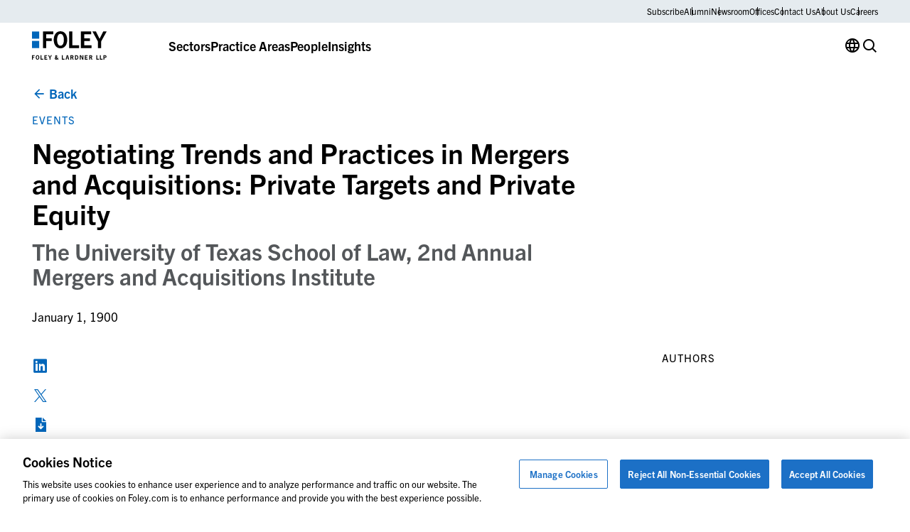

--- FILE ---
content_type: text/css
request_url: https://www.foley.com/wp-content/themes/propel/dist/components/lightbox.css?ver=1769176002
body_size: -367
content:
.fade-up{opacity:0;transform:translate3d(0, 16px, 0);transition:300ms opacity 300ms ease-out,300ms transform 300ms ease-out}.fade-up.in-viewport{opacity:1 !important;transform:none !important}.component-lightbox__container{position:fixed;top:0;left:0;bottom:0;right:0;z-index:999;display:flex;align-items:center;padding-top:5rem;background-color:rgba(0,0,0,.6);visibility:visible;opacity:1;transition:opacity .2s linear}.component-lightbox__container:not(.active){visibility:hidden;opacity:0}.component-lightbox__close{position:absolute;top:1.875rem;right:1.875rem;z-index:999}.component-lightbox__iframe{position:relative;width:100%}.component-lightbox__iframe iframe{position:absolute;top:0;left:0;width:100%;height:100%}